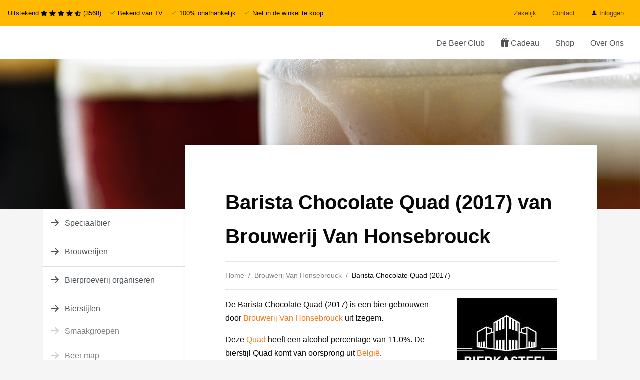

--- FILE ---
content_type: text/html;charset=utf-8
request_url: https://www.beerinabox.nl/speciaalbier/brouwerij-van-honsebrouck-barista-chocolate-quad-2017
body_size: 14378
content:
<!DOCTYPE html> 
<html lang="nl" class="no-js">
<head>
   
  <meta http-equiv="content-type" content="text/html;charset=UTF-8" />
  <meta name="viewport" content="width=device-width, user-scalable=no, initial-scale=1" />
  <title>Barista Chocolate Quad (2017) van Brouwerij Van Honsebrouck</title>
  <meta name="description" content="Alles over het speciaal bier Barista Chocolate Quad (2017) van Brouwerij Van Honsebrouck bij Beer in a Box" />
  <meta name="keywords" content="" />
  <meta name="MobileOptimized" content="320">
  <meta name="HandheldFriendly" content="true">
  <meta name="google-site-verification" content="2MuoBvrAVpW_77AJopngV_OwzW4D-L3EvoPCma8XRW4" />
  <meta name="facebook-domain-verification" content="wkw1msdvdnsvj50hsj61qgt20dqo7z" />
  <meta name="tradetracker-site-verification" content="02bedf5280ba0b2462dbe5b0058fbc6b615bb536" />
	 

  <!-- Google Tag Manager -->
  <script> 
		(function(w, d, s, l, i) {
			w[l] = w[l] || [];
			w[l].push({
				'gtm.start': new Date().getTime(),
				event: 'gtm.js'
			});
			var f = d.getElementsByTagName(s)[0],
				j = d.createElement(s),
				dl = l != 'dataLayer' ? '&l=' + l : '';
			j.async = true;
			j.src =
				'https://www.googletagmanager.com/gtm.js?id=' + i + dl;
			f.parentNode.insertBefore(j, f);
		})(window, document, 'script', 'dataLayer', 'GTM-P77MXB');
</script>
	<!-- End Google Tag Manager -->


      <link rel="preload" href="//s3.eu-central-1.wasabisys.com/eu-central-1-bcbd5f64e6fe46b39a57b8a4ec687397/assets/files/favicon.ico?_=ea17582a9203fe3470ad0379037317f8" as="image">
      <link rel="shortcut icon" href="//s3.eu-central-1.wasabisys.com/eu-central-1-bcbd5f64e6fe46b39a57b8a4ec687397/assets/files/favicon.ico?_=ea17582a9203fe3470ad0379037317f8">
      <link rel="icon" type="image/x-icon" href="//s3.eu-central-1.wasabisys.com/eu-central-1-bcbd5f64e6fe46b39a57b8a4ec687397/assets/files/favicon.ico?_=ea17582a9203fe3470ad0379037317f8">
      <link rel="apple-touch-icon" sizes="57x57" href="//s3.eu-central-1.wasabisys.com/eu-central-1-bcbd5f64e6fe46b39a57b8a4ec687397/assets/files/biab-apple-icon-57x57.png?_=6ac6cbc20a52a199cf60d44eb8cee171">
      <link rel="apple-touch-icon" sizes="60x60" href="//s3.eu-central-1.wasabisys.com/eu-central-1-bcbd5f64e6fe46b39a57b8a4ec687397/assets/files/biab-apple-icon-60x60.png?_=732a1828ae9036ba0d285eb40643f090">
      <link rel="apple-touch-icon" sizes="72x72" href="//s3.eu-central-1.wasabisys.com/eu-central-1-bcbd5f64e6fe46b39a57b8a4ec687397/assets/files/biab-apple-icon-72x72.png?_=5f178f53a373352f389ccfb1ef208f20">
      <link rel="apple-touch-icon" sizes="76x76" href="//s3.eu-central-1.wasabisys.com/eu-central-1-bcbd5f64e6fe46b39a57b8a4ec687397/assets/files/biab-apple-icon-76x76.png?_=b5bc7553cff6f816b5d9c8bca27c2eae">
      <link rel="apple-touch-icon" sizes="114x114" href="//s3.eu-central-1.wasabisys.com/eu-central-1-bcbd5f64e6fe46b39a57b8a4ec687397/assets/files/biab-apple-icon-114x114.png?_=b8a38fe247c2ba7abd404182a1d87ab6">
      <link rel="apple-touch-icon" sizes="120x120" href="//s3.eu-central-1.wasabisys.com/eu-central-1-bcbd5f64e6fe46b39a57b8a4ec687397/assets/files/biab-apple-icon-120x120.png?_=52c86f29743b85a91f43626c6851ca6e">
      <link rel="apple-touch-icon" sizes="144x144" href="//s3.eu-central-1.wasabisys.com/eu-central-1-bcbd5f64e6fe46b39a57b8a4ec687397/assets/files/biab-apple-icon-144x144.png?_=1cbe39ecdb71cee9c9fa1088611e1883">
      <link rel="apple-touch-icon" sizes="152x152" href="//s3.eu-central-1.wasabisys.com/eu-central-1-bcbd5f64e6fe46b39a57b8a4ec687397/assets/files/biab-apple-icon-152x152.png?_=e43deadb584c8b4f4ecf4b4f825feee9">
      <link rel="apple-touch-icon" sizes="180x180" href="//s3.eu-central-1.wasabisys.com/eu-central-1-bcbd5f64e6fe46b39a57b8a4ec687397/assets/files/biab-apple-icon-180x180.png?_=2586f7bec40f45fc8b5c895969d1a55b">
      <link rel="icon" type="image/png" sizes="192x192"  href="//s3.eu-central-1.wasabisys.com/eu-central-1-bcbd5f64e6fe46b39a57b8a4ec687397/assets/files/android-icon-192x192.png?_=4de47664ce326c360cab0646769d0c41">
      <link rel="icon" type="image/png" sizes="32x32" href="//s3.eu-central-1.wasabisys.com/eu-central-1-bcbd5f64e6fe46b39a57b8a4ec687397/assets/files/biab-favicon-32x32.png?_=055ebfd15855b3e794975f5c1a50d3d2">
      <link rel="icon" type="image/png" sizes="96x96" href="//s3.eu-central-1.wasabisys.com/eu-central-1-bcbd5f64e6fe46b39a57b8a4ec687397/assets/files/biab-favicon-96x96.png?_=17ed02e7a3ef865f264f90164c4361c8">
      <link rel="icon" type="image/png" sizes="16x16" href="//s3.eu-central-1.wasabisys.com/eu-central-1-bcbd5f64e6fe46b39a57b8a4ec687397/assets/files/biab-favicon-16x16.png?_=621fa70092d78d272f5d7e82701c3151">
      <link rel="mask-icon" href="//s3.eu-central-1.wasabisys.com/eu-central-1-bcbd5f64e6fe46b39a57b8a4ec687397/assets/files/safari-pinned-tab.svg?_=89aecf00908bee72276662ddec6b4e6c" color="#5bbad5">
      <link rel="manifest" href="//s3.eu-central-1.wasabisys.com/eu-central-1-bcbd5f64e6fe46b39a57b8a4ec687397/assets/files/manifest-2.json?_=ce420d74a1d078f4119d19392622c925">
      <meta name="msapplication-TileColor" content="#ffffff">
      <meta name="msapplication-TileImage" content="//s3.eu-central-1.wasabisys.com/eu-central-1-bcbd5f64e6fe46b39a57b8a4ec687397/assets/files/biab-ms-icon-144x144.png?_=1cbe39ecdb71cee9c9fa1088611e1883">
      <meta name="theme-color" content="#ffffff">

    
  
  <!--
  <link rel="icon" type="image/png" href="https://assets.beerinabox.nl/bcbd5f64e6fe46b39a57b8a4ec687397_assets/files/favicon.ico">
  <link rel="shortcut icon" type=image/png href="https://assets.beerinabox.nl/bcbd5f64e6fe46b39a57b8a4ec687397_assets/files/favicon.ico">
-->
  
  <link href='https://fonts.googleapis.com/css?family=Oswald' rel='stylesheet'>
                
  
<link rel="preconnect" href="https://fonts.googleapis.com">
<link rel="preconnect" href="https://fonts.gstatic.com" crossorigin>
<link href="https://fonts.googleapis.com/css2?family=Raleway:wght@200&display=swap" rel="stylesheet">
  
  <link rel="preload" href="https://use.typekit.net/aru5yfe.css" as="style" onload="this.onload=null;this.rel='stylesheet'">
<noscript><link rel="stylesheet" href="https://use.typekit.net/aru5yfe.css"></noscript>
  
  <link rel="preload" href="https://cdn.jsdelivr.net/npm/bootstrap-icons@1.4.0/font/bootstrap-icons.css" as="style" onload="this.onload=null;this.rel='stylesheet'">
<noscript><link rel="stylesheet" href="https://cdn.jsdelivr.net/npm/bootstrap-icons@1.4.0/font/bootstrap-icons.css"></noscript>

  
  
   <!-- biab-bettyblocks.css -->
  <link rel="stylesheet" href="//s3.eu-central-1.wasabisys.com/eu-central-1-bcbd5f64e6fe46b39a57b8a4ec687397/assets/01bb44fbf69d48a88c323c9434b9a314.css?_=b9d84018c0ec9a6a19054084fb3a57b5" />
  
  <!-- beerstyle.css -->
  <!-- <link rel="stylesheet" href="//s3.eu-central-1.wasabisys.com/eu-central-1-bcbd5f64e6fe46b39a57b8a4ec687397/assets/e306a5ba3c3c404eb802eebef60eeb83.css?_=efe5f51205b4e578ed3e71e085e3240e" /> -->
    <link rel="preload" href="https://assets.beerinabox.nl/bcbd5f64e6fe46b39a57b8a4ec687397_assets/e306a5ba3c3c404eb802eebef60eeb83.css" as="style" onload="this.onload=null;this.rel='stylesheet'">
<noscript><link rel="stylesheet" href="https://assets.beerinabox.nl/bcbd5f64e6fe46b39a57b8a4ec687397_assets/e306a5ba3c3c404eb802eebef60eeb83.css"></noscript>
  
  <!-- spinner.css -->
  <!-- <link rel="stylesheet" href="//s3.eu-central-1.wasabisys.com/eu-central-1-bcbd5f64e6fe46b39a57b8a4ec687397/assets/890795956a694759afcf04f3fe576140.css?_=49978da4c94d7bf2e896dc595a21161d" /> -->
   <link rel="preload" href="https://assets.beerinabox.nl/bcbd5f64e6fe46b39a57b8a4ec687397_assets/890795956a694759afcf04f3fe576140.css" as="style" onload="this.onload=null;this.rel='stylesheet'">
<noscript><link rel="stylesheet" href="https://assets.beerinabox.nl/bcbd5f64e6fe46b39a57b8a4ec687397_assets/890795956a694759afcf04f3fe576140.css"></noscript>
  
  <!-- new fonts 
  <link rel="preload" href="//s3.eu-central-1.wasabisys.com/eu-central-1-bcbd5f64e6fe46b39a57b8a4ec687397/assets/d6ababa4155347b09bb01be81dc19005.css?_=a86fb0381ff89a81686c1b763639283a" as="style" onload="this.onload=null;this.rel='stylesheet'">
<noscript><link rel="stylesheet" href="//s3.eu-central-1.wasabisys.com/eu-central-1-bcbd5f64e6fe46b39a57b8a4ec687397/assets/d6ababa4155347b09bb01be81dc19005.css?_=a86fb0381ff89a81686c1b763639283a"></noscript>
-->
  
  
  <!-- fa/packs/light.min.js -->
  	<script defer src="https://assets.beerinabox.nl/bcbd5f64e6fe46b39a57b8a4ec687397_assets/e2fc699784954d59bd16f0fc75e439d7.js"></script>
  <!-- fa/packs/regular.min.js -->
	<script defer src="https://assets.beerinabox.nl/bcbd5f64e6fe46b39a57b8a4ec687397_assets/34dae470ce8947019a2f58b9a54bf007.js"></script>
  <!-- fa/packs/solid.min.js -->
	<script defer src="https://assets.beerinabox.nl/bcbd5f64e6fe46b39a57b8a4ec687397_assets/20c4f088615b42e58662d73cff79ddc4.js"></script>
  <!-- fa/fontawesome.min.js -->
	<script defer src="https://assets.beerinabox.nl/bcbd5f64e6fe46b39a57b8a4ec687397_assets/7e9cbc962ad54a1fa964bfea16f8c34e.js"></script>
  
  <script defer src="//s3.eu-central-1.wasabisys.com/eu-central-1-bcbd5f64e6fe46b39a57b8a4ec687397/assets/6e0b9cb3d7c148ba9b8d4eeaecc34767.js?_=9a117257edc6a70c22d711b7bddc3041"></script>
  <link rel="stylesheet" href="//s3.eu-central-1.wasabisys.com/eu-central-1-bcbd5f64e6fe46b39a57b8a4ec687397/assets/d0231f17bc7d45438a562a5e0dadd6d6.css?_=6cfbb38e7a5510c2c708a61a73c6f5f2" />
  
  
  
  <!-- animate js -->
   <link rel="stylesheet" href="https://cdnjs.cloudflare.com/ajax/libs/animate.css/4.1.1/animate.min.css"
  />
  

  
  
  <!-- swipper css -->
  <!--<link rel="stylesheet" href="https://unpkg.com/swiper@6.4.11/swiper-bundle.min.css" />-->
  
  <!-- swipper js -->
  <!--<script src="https://cdnjs.cloudflare.com/ajax/libs/Swiper/6.4.11/swiper-bundle.min.js"></script>-->
  
<link rel="stylesheet" href="https://cdn.jsdelivr.net/npm/keen-slider@latest/keen-slider.min.css" />

  
  <!-- biab-2.min.js -->
   <script src="https://assets.beerinabox.nl/bcbd5f64e6fe46b39a57b8a4ec687397_assets/f6a8cf59938a4d459cad5890e9132b95.js"></script>
  <!-- subscription.js -->
  <script type="text/javascript" src="https://assets.beerinabox.nl/bcbd5f64e6fe46b39a57b8a4ec687397_assets/2238184a5e7148f0806ef3e033e9a4be.js"></script> 
<script type="application/ld+json">
  [

        {
      "@context": "http://schema.org/",
      "@type": "Organization",
      "url": "https://www.beerinabox.nl/",
      "name": "Beer in a Box",
      "legalName": "Beer in a Box BV",
      "description": "De leukste en grootste bier discovery club van Nederland",
      "logo": "https://cdn.shopify.com/s/files/1/0987/2080/files/small_logo_retina_200x@2x.png",
      "image": "https://assets.beerinabox.nl/bcbd5f64e6fe46b39a57b8a4ec687397_assets/files/uitpakfeestje-kopen.jpg",
      "contactPoint": {
        "@type": "ContactPoint",
        "contactType": "Customer service",
        "telephone": "072-0026206"
      },
      "address": {
        "@type": "PostalAddress",
        "streetAddress": "Kitmanstraat 12 ",
        "addressLocality": "Nederland",
        "postalCode": "1812PM Alkmaar ",
        "addressCountry": "NL"
      }
      ,
      "aggregateRating": {
          "@type": "AggregateRating",
          "bestRating": "5", 
          "worstRating": "1",
          "ratingValue": "4,7",
          "reviewCount": "2053",
          "url":"https://nl.trustpilot.com/review/www.beerinabox.nl"
      }
         
    },
    { 
      "@context": "http://schema.org", 
      "@type": "WebSite", 
      "url": "https://www.beerinabox.nl/", 
      "name": "Beer in a Box",
      "description": "Bij Beer in a Box bestel je de beste, nieuwste en lekkerste bieren van dit moment. Als een los bierpakket of bier abonnement voor jezelf of iemand anders.",
      "author": [
        {
          "@type": "Organization",
          "url": "https://www.beerinabox.nl/",
          "name": "Beer in a Box B.V.",
          "address": {
            "@type": "PostalAddress",
            "streetAddress": "Kitmanstraat 12",
            "addressLocality": "Alkmaar",
            "addressRegion": "NH",
            "postalCode": "1812 PM",
            "addressCountry": "NL"
          }
        }
      ]
    }
  ]
</script> 
</head>
<body class="">
  
    

<nav class="navbar navbar-stacked navbar-light d-md-none sticky-top">
    <button class="navbar-toggler nav-link mr-auto" type="button" data-toggle="collapse" data-target="#mobile-nav-sample-2" aria-controls="mobile-nav-sample-2" aria-expanded="false" aria-label="Toggle navigation">
        <span class="navbar-toggler-icon"></span> Menu
    </button>
    <a class="navbar-brand" href="/">Beer in a Box</a>
    <!--<div class="ml-auto">
        <a href="/bier/online-bestellen" class="btn btn-sm btn-primary">Bestellen</a>
    </div>-->

  
    <div class="collapse navbar-collapse" id="mobile-nav-sample-2">
            
       <ul class="navbar-nav">
            <li class="nav-item">
                <ul class="navbar-nav">
                   <li class="nav-item">
                        <a href="/" class="nav-link">Home</a>
                    </li>
                      <!--<li class="nav-item">
                        <a class="nav-link" href="/bier-adventskalender">
                          Bier Adventskalender 2025
                        </a>
                    </li>-->
                  <li class="nav-item">
                        <a href="/bier/bestellen/starten" class="nav-link">De Beer Club</a>
                    </li>
                   <li class="nav-item">
                        <a href="/bier/bestellen/start?cadeau=iemandanders" class="nav-link">
                           Cadeau</a>
                    </li>
                   <li class="nav-item">
                        <a href="https://shop.beerinabox.nl" class="nav-link">Shop</a>
                    </li>
                   <li class="nav-item">
                        <a href="/over-de-beer" class="nav-link">Over ons</a>
                    </li>
                  <li class="nav-item">
                        <a href="/relatiegeschenk" class="nav-link">Zakelijk / relatiegeschenken</a>
                    </li>
                   
                </ul>
            </li>
         <!--
         <li class="nav-item">
                <span class="nav-header">Cadeau</span>
                <ul class="navbar-nav">
                   
                  <li class="nav-item">
                        <a href="/bierpakket-cadeau" class="nav-link">Cadeau opties</a>
                    </li>
                   
                </ul>
            </li>
          <li class="nav-item">
                <span class="nav-header">Shop</span>
                <ul class="navbar-nav">
                   
                  <li class="nav-item">
                        <a href="https://shop.beerinabox.nl" class="nav-link">Losse producten</a>
                    </li>
                   
                </ul>
            </li>
          <li class="nav-item">
                <span class="nav-header">Overig</span>
                <ul class="navbar-nav">
                                 <!--<li class="nav-item">
                              <a href="/bier-adventskalender" class="nav-link">Adventskalender 2022</a>
                  </li>-->
         <!--
                  <li class="nav-item">
            <a href="/bier-aanbiedingen" class="nav-link">Bier aanbiedingen</a>
        </li>
                <li class="nav-item">
            <a href="/relatiegeschenk" class="nav-link">Zakelijk</a>
        </li>
        <li class="nav-item">
            <a href="/contact" class="nav-link">Contact</a>
        </li>
      <li class="nav-item">
        <a href="/bier/nieuw" class="nav-link">Brouwers</a>
      </li>
                   
                </ul>
            </li>   
-->
     
           
            <li class="nav-item">
              
                <form method="POST" action="/login">
                    <span class="nav-header mb-2">Inloggen</span>
                    <div class="form-group">
                        <label for="email" class="sr-only">Email</label>
                        <input type="text" name="email" class="form-control form-control-sm" id="email" placeholder="email">
                    </div>
                    <div class="form-group">
                        <label for="password" class="sr-only">Wachtwoord</label>
                        <input type="password" name="password" class="form-control form-control-sm" id="password" placeholder="Wachtwoord">
                        <small class="form-text text-right"><a href="/lost-password" class="text-muted" tabindex="-1">Wachtwoord vergeten?</a></small>
                    </div>
                    <div class="form-group">
                        <button type="submit" class="btn btn-sm btn-block btn-dark">Inloggen</button>
                        <small class="form-text text-right"><a href="/register" class="text-muted" tabindex="-1">Account aanmaken</a></small>

                    </div>
                </form>
              
            </li>
        </ul>
  </div>
</nav>

<!-- desktop menu -->
 <nav class="navbar navbar-expand navbar-light" style="background-color: #ffb900;">
	<div class="">
      <ul class="navbar-nav small d-flex">
      <li class="nav-item d-none d-md-block">Uitstekend 
        <i class="bi bi-star-fill"></i>
            <i class="bi bi-star-fill"></i>
            <i class="bi bi-star-fill"></i>
            <i class="bi bi-star-fill"></i>
            <i class="bi bi-star-half"></i> (3568)
		</li>
      <li class="nav-item pl-3"><i class="bi bi-check2" style="color: green;"></i> Bekend van TV</li>
       <li class="nav-item pl-3"><i class="bi bi-check2" style="color: green;"></i> 100% onafhankelijk</li>
       <li class="nav-item pl-3 d-none d-lg-block"><i class="bi bi-check2" style="color: green;"></i> Niet in de winkel te koop</li>       
   </ul>
   </div>
    <ul class="navbar-nav d-flex ml-auto">
        <li class="nav-item small d-none d-md-block">
            <a href="/relatiegeschenk" class="nav-link">Zakelijk</a>
        </li>
      <li class="nav-item small d-none d-md-block">
            <a href="/contact" class="nav-link">Contact</a>
        </li>
      
       <li class="nav-item small d-none d-md-block">
            <a href="/login" class="nav-link"><i class="bi bi-person-fill" style="color: #000;"></i> Inloggen</a>
        </li>
      
      

     
    </ul>
  </nav>

<nav class="navbar navbar-light navbar-expand-md d-none d-md-flex sticky-top">
  <a class="navbar-brand" href="/">Beer in a Box</a>
    <button class="navbar-toggler" type="button" data-toggle="collapse" data-target="#navbarSupportedContent" aria-controls="navbarSupportedContent" aria-expanded="false" aria-label="Toggle navigation">
        <span class="navbar-toggler-icon"></span>
    </button>
    <div class="collapse navbar-collapse" id="navbarSupportedContent">
        <ul class="navbar-nav ml-auto">
        <!--  <li class="nav-item">
              <a class="nav-link" href="/bier-adventskalender">
                Bier Adventskalender 2025
              </a>
          </li>-->
          <li class="nav-item">
            <a class="nav-link" href="/bier/bestellen/starten">De Beer Club</a>
          </li>
      
             <li class="nav-item">
            <a class="nav-link" href="/bier/bestellen/start?cadeau=iemandanders">
              <i class="bi bi-gift-fill"></i>
              Cadeau</a>
          </li> 
          
           <li class="nav-item">
              <a href="https://shop.beerinabox.nl" class="nav-link">Shop</a>
          </li>
          
          <li class="nav-item ml-auto">
            <a class="nav-link" href="/over-de-beer">Over Ons</a>
          </li> 
          
        </ul>
        
    </div>
</nav>


 

<section class="hero sample-hero-01">
    <div class="hero-background-wrapper hero-background-wrapper-small"></div>
    <div class="container"></div><!-- for negative margin bottom -->
    <style>
        .sample-hero-01 .hero-background-wrapper {
             background-image: url('//s3.eu-central-1.wasabisys.com/eu-central-1-bcbd5f64e6fe46b39a57b8a4ec687397/assets/files/bier-background.jpg?_=abdeb4ab7afb8c233ae90ca8b9808ba5');
        }
     
    </style>
</section> 

<section class="container-lg">
    <div class="row">
        <div class="d-none d-md-flex col-md-4 col-lg-3 justify-content-between pr-0">
            

        <aside class="content-sidebar pl-0 pr-0 pb-0 w-100">
          <nav role="navigation" style="position:sticky; top:32px; border-top-left-radius:8px; border-bottom-left-radius:8px; margin-right:-15px;" class="bg-white my-5">
                    <div class="list-group">
                       <a class="list-group-item list-group-item-action pl-2" href="/speciaalbier"> 
                            <svg width="32px" height="32px" viewBox="0 0 16 16" class="bi bi-arrow-right-short" fill="currentColor" xmlns="http://www.w3.org/2000/svg">
                                <path fill-rule="evenodd" d="M4 8a.5.5 0 0 1 .5-.5h5.793L8.146 5.354a.5.5 0 1 1 .708-.708l3 3a.5.5 0 0 1 0 .708l-3 3a.5.5 0 0 1-.708-.708L10.293 8.5H4.5A.5.5 0 0 1 4 8z"/>
                            </svg>
                            Speciaalbier
                        </a>
                      
                      <a class="list-group-item list-group-item-action pl-2" href="/brouwerij"> 
                            <svg width="32px" height="32px" viewBox="0 0 16 16" class="bi bi-arrow-right-short" fill="currentColor" xmlns="http://www.w3.org/2000/svg">
                                <path fill-rule="evenodd" d="M4 8a.5.5 0 0 1 .5-.5h5.793L8.146 5.354a.5.5 0 1 1 .708-.708l3 3a.5.5 0 0 1 0 .708l-3 3a.5.5 0 0 1-.708-.708L10.293 8.5H4.5A.5.5 0 0 1 4 8z"/>
                            </svg>
                            Brouwerijen
                        </a>
                       <a class="list-group-item list-group-item-action pl-2" style="border-bottom-right-radius:0;" href="/bierproeverij">
                            <svg width="32px" height="32px" viewBox="0 0 16 16" class="bi bi-arrow-right-short" fill="currentColor" xmlns="http://www.w3.org/2000/svg">
                                <path fill-rule="evenodd" d="M4 8a.5.5 0 0 1 .5-.5h5.793L8.146 5.354a.5.5 0 1 1 .708-.708l3 3a.5.5 0 0 1 0 .708l-3 3a.5.5 0 0 1-.708-.708L10.293 8.5H4.5A.5.5 0 0 1 4 8z"/>
                            </svg>
                            Bierproeverij organiseren
                        </a>
                           <a class="list-group-item list-group-item-action pl-2" style="border-bottom-right-radius:0;" href="/bierstijlen">
                            <svg width="32px" height="32px" viewBox="0 0 16 16" class="bi bi-arrow-right-short" fill="currentColor" xmlns="http://www.w3.org/2000/svg">
                                <path fill-rule="evenodd" d="M4 8a.5.5 0 0 1 .5-.5h5.793L8.146 5.354a.5.5 0 1 1 .708-.708l3 3a.5.5 0 0 1 0 .708l-3 3a.5.5 0 0 1-.708-.708L10.293 8.5H4.5A.5.5 0 0 1 4 8z"/>
                            </svg>
                            Bierstijlen
                        </a>
                     
                      
                      <div class="list-group">
                          <a class="list-group-item list-group-item-action pl-2" href="/smaken">
                              <svg width="32px" height="32px" viewBox="0 0 16 16" class="bi bi-arrow-right-short" fill="currentColor" xmlns="http://www.w3.org/2000/svg">
                                  <path fill-rule="evenodd" d="M4 8a.5.5 0 0 1 .5-.5h5.793L8.146 5.354a.5.5 0 1 1 .708-.708l3 3a.5.5 0 0 1 0 .708l-3 3a.5.5 0 0 1-.708-.708L10.293 8.5H4.5A.5.5 0 0 1 4 8z"/>
                              </svg>
                              Smaakgroepen
                          </a>
                          <a class="list-group-item list-group-item-action pl-2" style="border-bottom-right-radius:0;" href="/bierstijlen/beer-map">
                              <svg width="32px" height="32px" viewBox="0 0 16 16" class="bi bi-arrow-right-short" fill="currentColor" xmlns="http://www.w3.org/2000/svg">
                                  <path fill-rule="evenodd" d="M4 8a.5.5 0 0 1 .5-.5h5.793L8.146 5.354a.5.5 0 1 1 .708-.708l3 3a.5.5 0 0 1 0 .708l-3 3a.5.5 0 0 1-.708-.708L10.293 8.5H4.5A.5.5 0 0 1 4 8z"/>
                              </svg>
                              Beer map
                          </a>
                      </div>
                      
                       <a class="list-group-item list-group-item-action pl-2" style="border-bottom-right-radius:0;" href="/bier-glazen">
                            <svg width="32px" height="32px" viewBox="0 0 16 16" class="bi bi-arrow-right-short" fill="currentColor" xmlns="http://www.w3.org/2000/svg">
                                <path fill-rule="evenodd" d="M4 8a.5.5 0 0 1 .5-.5h5.793L8.146 5.354a.5.5 0 1 1 .708-.708l3 3a.5.5 0 0 1 0 .708l-3 3a.5.5 0 0 1-.708-.708L10.293 8.5H4.5A.5.5 0 0 1 4 8z"/>
                            </svg>
                            Bier glazen
                        </a>
                        <a class="list-group-item list-group-item-action pl-2 active"  href="/bier">
                            <svg width="32px" height="32px" viewBox="0 0 16 16" class="bi bi-arrow-right-short" fill="currentColor" xmlns="http://www.w3.org/2000/svg">
                                <path fill-rule="evenodd" d="M4 8a.5.5 0 0 1 .5-.5h5.793L8.146 5.354a.5.5 0 1 1 .708-.708l3 3a.5.5 0 0 1 0 .708l-3 3a.5.5 0 0 1-.708-.708L10.293 8.5H4.5A.5.5 0 0 1 4 8z"/>
                            </svg>
                            Bieren
                        </a>
          </div>
                </nav>
                        </aside>
 
          
      </div>
      
      <div class="col-md-8 col-lg-9 main">
        
        
               <nav class="navbar navbar-stacked navbar-light d-md-none">
              <button class="navbar-toggler nav-link mr-auto" type="button" data-toggle="collapse" data-target="#mobile-nav-sample-1" aria-controls="mobile-nav-sample-" aria-expanded="false" aria-label="Toggle navigation">
              <span class="navbar-toggler-icon"></span> Navigatie
              </button>
              <div class="collapse navbar-collapse" id="mobile-nav-sample-1">
              
              <div class="list-group">
                <a class="list-group-item list-group-item-action pl-2" href="/speciaalbier"> 
                            <svg width="32px" height="32px" viewBox="0 0 16 16" class="bi bi-arrow-right-short" fill="currentColor" xmlns="http://www.w3.org/2000/svg">
                                <path fill-rule="evenodd" d="M4 8a.5.5 0 0 1 .5-.5h5.793L8.146 5.354a.5.5 0 1 1 .708-.708l3 3a.5.5 0 0 1 0 .708l-3 3a.5.5 0 0 1-.708-.708L10.293 8.5H4.5A.5.5 0 0 1 4 8z"/>
                            </svg>
                            Speciaalbier
                        </a>
                
                   <a class="list-group-item list-group-item-action pl-2" href="/brouwerij"> 
                            <svg width="32px" height="32px" viewBox="0 0 16 16" class="bi bi-arrow-right-short" fill="currentColor" xmlns="http://www.w3.org/2000/svg">
                                <path fill-rule="evenodd" d="M4 8a.5.5 0 0 1 .5-.5h5.793L8.146 5.354a.5.5 0 1 1 .708-.708l3 3a.5.5 0 0 1 0 .708l-3 3a.5.5 0 0 1-.708-.708L10.293 8.5H4.5A.5.5 0 0 1 4 8z"/>
                            </svg>
                            Brouwerijen
                        </a>
                        <a class="list-group-item list-group-item-action pl-2" style="border-bottom-right-radius:0;" href="/bierproeverij">
                            <svg width="32px" height="32px" viewBox="0 0 16 16" class="bi bi-arrow-right-short" fill="currentColor" xmlns="http://www.w3.org/2000/svg">
                                <path fill-rule="evenodd" d="M4 8a.5.5 0 0 1 .5-.5h5.793L8.146 5.354a.5.5 0 1 1 .708-.708l3 3a.5.5 0 0 1 0 .708l-3 3a.5.5 0 0 1-.708-.708L10.293 8.5H4.5A.5.5 0 0 1 4 8z"/>
                            </svg>
                            Bierproeverij organiseren
                        </a>
                           <a class="list-group-item list-group-item-action pl-2" style="border-bottom-right-radius:0;" href="/bierstijlen">
                            <svg width="32px" height="32px" viewBox="0 0 16 16" class="bi bi-arrow-right-short" fill="currentColor" xmlns="http://www.w3.org/2000/svg">
                                <path fill-rule="evenodd" d="M4 8a.5.5 0 0 1 .5-.5h5.793L8.146 5.354a.5.5 0 1 1 .708-.708l3 3a.5.5 0 0 1 0 .708l-3 3a.5.5 0 0 1-.708-.708L10.293 8.5H4.5A.5.5 0 0 1 4 8z"/>
                            </svg>
                            Bierstijlen
                        </a>
                     
                      <div class="list-group">
                          <a class="list-group-item list-group-item-action pl-2" href="/smaken">
                              <svg width="32px" height="32px" viewBox="0 0 16 16" class="bi bi-arrow-right-short" fill="currentColor" xmlns="http://www.w3.org/2000/svg">
                                  <path fill-rule="evenodd" d="M4 8a.5.5 0 0 1 .5-.5h5.793L8.146 5.354a.5.5 0 1 1 .708-.708l3 3a.5.5 0 0 1 0 .708l-3 3a.5.5 0 0 1-.708-.708L10.293 8.5H4.5A.5.5 0 0 1 4 8z"/>
                              </svg>
                              Smaakgroepen
                          </a>
                          <a class="list-group-item list-group-item-action pl-2" style="border-bottom-right-radius:0;" href="/bierstijlen/beer-map">
                              <svg width="32px" height="32px" viewBox="0 0 16 16" class="bi bi-arrow-right-short" fill="currentColor" xmlns="http://www.w3.org/2000/svg">
                                  <path fill-rule="evenodd" d="M4 8a.5.5 0 0 1 .5-.5h5.793L8.146 5.354a.5.5 0 1 1 .708-.708l3 3a.5.5 0 0 1 0 .708l-3 3a.5.5 0 0 1-.708-.708L10.293 8.5H4.5A.5.5 0 0 1 4 8z"/>
                              </svg>
                              Beer map
                          </a>
                      </div>
                      
                       <a class="list-group-item list-group-item-action pl-2" style="border-bottom-right-radius:0;" href="/bier-glazen">
                            <svg width="32px" height="32px" viewBox="0 0 16 16" class="bi bi-arrow-right-short" fill="currentColor" xmlns="http://www.w3.org/2000/svg">
                                <path fill-rule="evenodd" d="M4 8a.5.5 0 0 1 .5-.5h5.793L8.146 5.354a.5.5 0 1 1 .708-.708l3 3a.5.5 0 0 1 0 .708l-3 3a.5.5 0 0 1-.708-.708L10.293 8.5H4.5A.5.5 0 0 1 4 8z"/>
                            </svg>
                            Bier glazen
                        </a>
                        <a class="list-group-item list-group-item-action pl-2 active"  href="/bier">
                            <svg width="32px" height="32px" viewBox="0 0 16 16" class="bi bi-arrow-right-short" fill="currentColor" xmlns="http://www.w3.org/2000/svg">
                                <path fill-rule="evenodd" d="M4 8a.5.5 0 0 1 .5-.5h5.793L8.146 5.354a.5.5 0 1 1 .708-.708l3 3a.5.5 0 0 1 0 .708l-3 3a.5.5 0 0 1-.708-.708L10.293 8.5H4.5A.5.5 0 0 1 4 8z"/>
                            </svg>
                            Bieren
                        </a>
                    </div>
                 </div>
          </nav>
        
        <main class="content-page">
          
          
<style>
 .dont-break-out {
  overflow-wrap: break-word;
  word-wrap: break-word;
  -ms-word-break: break-all;
  word-break: break-all;
  word-break: break-word;
  -ms-hyphens: auto;
  -moz-hyphens: auto;
  -webkit-hyphens: auto;
  hyphens: auto;

}
  </style>
          
          <style>
  
  .badgee {
    margin: 0;
    padding: 0;
    color: white;
    padding: 10px 10px;
    font-size: 15px;
    text-align: center;
    line-height: normal;
    text-transform: uppercase;
    background: #ed1b24;
}
  
  .top-right {
    position: absolute;
    top: 0;
    right: 0;
    -ms-transform: translateX(30%) translateY(0%) rotate(45deg);
    -webkit-transform: translateX(30%) translateY(0%) rotate(45deg);
    transform: translateX(30%) translateY(0%) rotate(45deg);
    -ms-transform-origin: top left;
    -webkit-transform-origin: top left;
    transform-origin: top left;
}
  
  .badgee-overlay {
    position: absolute;
    left: 0%;
    top: 0px;
    width: 100%;
    height: 100%;
    overflow: hidden;
    pointer-events: none;
    z-index: 100;
    -webkit-transition: width 1s ease, height 1s ease;
    -moz-transition: width 1s ease, height 1s ease;
    -o-transition: width 1s ease, height 1s ease;
    transition: width 0.4s ease, height 0.4s ease
}
  
  .badgee.red {
    background: #ed1b24;
}
  .badgee::before, .badgee::after {
    content: '';
    position: absolute;
    top: 0;
    margin: 0 -1px;
    width: 100%;
    height: 100%;
    background: inherit;
    min-width: 55px
}

.badgee::before {
    right: 100%
}

.badgee::after {
    left: 100%
}
  
</style>
                <h1 class="dont-break-out">Barista Chocolate Quad (2017) van Brouwerij Van Honsebrouck</h1>
          
          <hr>
          <nav aria-label="breadcrumb">
                    <ol class="breadcrumb">
                        <li class="breadcrumb-item"><a href="/">Home</a></li>
                      <li class="breadcrumb-item"><a href="/brouwerij/596/brouwerij-van-honsebrouck-izegem">Brouwerij Van Honsebrouck</a></li>
                      <li class="breadcrumb-item">Barista Chocolate Quad (2017)</li>
                    </ol>
                </nav>
          <hr> 
         
          <div class="row">
            <div class="col-md-8">
              <p>De Barista Chocolate Quad (2017) is een bier gebrouwen door <a href="/brouwerij/596/brouwerij-van-honsebrouck-izegem">Brouwerij Van Honsebrouck</a> uit Izegem. 
              <p>Deze <a href="/bierstijlen/quad/648">Quad</a> heeft een alcohol percentage van 11.0%. De bierstijl Quad komt van oorsprong uit <a href="/bierstijlen/beer-map/belgie">België</a>.</p>
            </div>
            <div class="col-md-4">
              
                  <img src="https://assets.eu.bettyblocks.com/eu-central-1-bcbd5f64e6fe46b39a57b8a4ec687397/fba7d74295094c7a91cadb91411d4f6f/1295/honsebrouck.jpg">
              
            </div>
          </div>
       
       
          
          <div class="flavour-scale">
                  <span class="flavour-scale-item flavour-1 "></span>
                  <span class="flavour-scale-item flavour-2 "></span>
                  <span class="flavour-scale-item flavour-3 "></span>
                  <span class="flavour-scale-item flavour-4 "></span>
                  <span class="flavour-scale-item flavour-5 active"></span>
                  <span class="flavour-scale-item flavour-6 "></span>
                  <span class="flavour-scale-item flavour-7 "></span>
                  <span class="flavour-scale-item flavour-8 "></span>
                  <span class="flavour-scale-item flavour-9 "></span>
              </div>
          

				 <table class="table table-striped mt-5">
         <thead>
            <tr>
              <th colspan="2">Over de Barista Chocolate Quad (2017)</th></tr>
                   </thead>
              <tbody>
         <tr>
               <td>Brouwer</td>
               <td><a href="/brouwerij/596/brouwerij-van-honsebrouck-izegem">Brouwerij Van Honsebrouck</a></td>
                </tr>
                <tr>
               <td>Bierstijl</td>
               <td><a href="/bierstijlen/quad/648">Quad</a></td>
                </tr>
                <tr>
               <td>Alcohol</td> 
               <td>11.0%</td>
                </tr>
                
                <tr>
               <td>Herkomst</td>
               <td>Izegem</td>
                </tr>
                  
                   </tbody>
              </table>
          
           <div class="row text-center mt-5 mb-5">
								<div class="col-6">
              						<a href="" class="disabled btn btn-light">Uitverkocht</a>
                            	</div> 
                          <div class="col-6">   
                              <a href="/bier/bestellen/start" class="btn btn-secondary">Probeer de Beer Club</a> 
                            </div>
          </div> 
          <p>Bij Beer in a Box ontdek je de mooiste bieren van de beste brouwers, zoals deze Barista Chocolate Quad (2017) van <a href="/brouwerij/596/brouwerij-van-honsebrouck-izegem">Brouwerij Van Honsebrouck</a>.</p>
          
      
        
          <hr>
                                <div class="break-out bg-white p-5">


    

<style>
.bottlecap-badge {
  position: absolute;
  top: 10px;
  right: 10px;
  width: 150px;
  height: 150px;
  background: #f8d21f;
  color: #000;
  font-weight: 800;
  font-size: 0.85rem;
  border-radius: 50%;
  text-align: center;
  text-transform: uppercase;
  box-shadow: 0 4px 8px rgba(0, 0, 0, 0.3);
  transform: rotate(-10deg);
  z-index: 10;
  border: 6px dashed #fff;
  display: flex;
  align-items: center;
  justify-content: center;
  padding: 10px;
  text-shadow: 0 1px 0 rgba(255,255,255,0.4);
}
.image-wrapper {
  position: relative;
  display: inline-block;
}
</style>

	<div class="row m-0 p-0 text-center justify-content-center">
            

      	<div class="col-md-6 text-center">
        
        <div class="image-wrapper">
          <span class="bottlecap-badge">Probeer<br>vanaf €27,50</span>
          <img src="//s3.eu-central-1.wasabisys.com/eu-central-1-bcbd5f64e6fe46b39a57b8a4ec687397/assets/files/bier-club-box.jpg?_=eeed52a813f06989443ff177ce021562" class="img-fluid rounded">
        </div>
           
      </div>
      <div class="col-md-6 text-left">
      
        <div class="text-left">
        <h1>De #1 Bier Abonnement</h1> 

<div class="mt-5 text-left">   
        <p><strong>Uitstekend</strong> 
      <i class="bi bi-star-fill"></i>
      <i class="bi bi-star-fill"></i>
      <i class="bi bi-star-fill"></i>
      <i class="bi bi-star-fill"></i>
      <i class="bi bi-star-half"></i>
        (3568) <a href="/ervaringen">Lees beoordelingen</a></p> 
      </div> 

          <hr>
        <p>
        <svg xmlns="http://www.w3.org/2000/svg" width="30" height="30" fill="green" class="bi bi-check-lg" viewBox="0 0 16 16">
                <path d="M12.736 3.97a.733.733 0 0 1 1.047 0c.286.289.29.756.01 1.05L7.88 12.01a.733.733 0 0 1-1.065.02L3.217 8.384a.757.757 0 0 1 0-1.06.733.733 0 0 1 1.047 0l3.052 3.093 5.4-6.425z"/>
          </svg> Waanzinnig lekker speciaalbier thuisbezorgd</p>
  
        <p><svg xmlns="http://www.w3.org/2000/svg" width="30" height="30" fill="green" class="bi bi-check-lg" viewBox="0 0 16 16">
                <path d="M12.736 3.97a.733.733 0 0 1 1.047 0c.286.289.29.756.01 1.05L7.88 12.01a.733.733 0 0 1-1.065.02L3.217 8.384a.757.757 0 0 1 0-1.06.733.733 0 0 1 1.047 0l3.052 3.093 5.4-6.425z"/>
          </svg> Nooit twee keer hetzelfde bier</p>
        <p><svg xmlns="http://www.w3.org/2000/svg" width="30" height="30" fill="green" class="bi bi-check-lg" viewBox="0 0 16 16">
                <path d="M12.736 3.97a.733.733 0 0 1 1.047 0c.286.289.29.756.01 1.05L7.88 12.01a.733.733 0 0 1-1.065.02L3.217 8.384a.757.757 0 0 1 0-1.06.733.733 0 0 1 1.047 0l3.052 3.093 5.4-6.425z"/>
          </svg> Geen gezeik. Per direct te pauzeren of opzegbaar</p>
        </div>
          <div class="mt-5">
                  <p><a href="/bier/bestellen/start" class="btn btn-primary btn-lg px-4 me-md-2 mb-3 mr-3">Probeer de Beer</a> 
                    
                    <a href="/bierabonnement" class="">Lees meer over de Bier Club</a></p>
            
              </div>
      </div>
</div>



    

    </div>
  <hr>
          
           
              
          
           
         <div class="break-out alert-notification alert alert-light">
            <div class="col-md-12 p-5">
              <h4 class="display">Brouwerij Van Honsebrouck - Izegem</h4>
             
              <p>Bekijk de website van de brouwerij: <a href="http://www.vanhonsebrouck.be" rel="nofollow">http://www.vanhonsebrouck.be</a></p>
                
              <ul class="nav">
                         
                                        
							
                         <li class="nav-item bg-primary mr-1"><a rel="nofollow" href="https://www.facebook.com/vanhonsebrouck" class="nav-link"><span class="icon-social icon-facebook">Facebook</span></a></li>   
							
                         
                        <li class="nav-item bg-primary"><a rel="nofollow" href="https://www.instagram.com/kasteelbrouwerijvanhonsebrouck" class="nav-link"><span class="icon-social icon-instagram">Instagram</span></a></li>    
                        
                  </ul>
           </div>
        </div>
        
               
          
          
        <div class="break-out bg-light">
                    <div class="row p-5 align-items-center">
					    <div class="col-md-6">
                          <h3 class="display mb-0"><a href="/bierstijlen/quad/648/">Quad</a></h3>
						<p class="small muted">Donkergekleurd, hoog alcohol</p>

                          <p>Een bovengistend, zwaar, donker volmoutig biertype met een complexe, zwaar alcoholwarmende smaak. Het is een soort zware versie van een dubbel abdij/trappist type bier. <a href="/bierstijlen/quad/648/">Lees meer</a></p>
                          
                      </div>
                      <div class="col-md-6 p-0 m-0">
                        	<canvas id="radarChart"></canvas>
                        
                        
                
                      </div>
 			         </div>
                  <div class="row p-5 align-items-center">
                      <div class="col">
          			<div class="specs link-text">
                            <div class="spec spec-type">
                               <i class="bi bi-diagram-3-fill"></i><span class="spec-label sr-only"><a href="#">Type</a></span>
                                <span class="spec-value"><a href="/bierstijlen/categorie/abdijbier">Abdijbier</a></span>
                            </div>

                            <div class="spec spec-alcohol">
                                <i class="bi bi-speedometer"></i><span class="spec-label sr-only">Alcohol</span>
                                <span class="spec-value">11 <i class="bi bi-percent"></i></span>
                            </div>

                            <div class="spec spec-origin">
                                <i class="bi bi-palette-fill"></i><span class="spec-label sr-only">Kleur</span>
                                <span class="spec-value">52</span>
                            </div>

                            <div class="spec spec-origin">
                               <i class="bi bi-globe2"></i><span class="spec-label sr-only">Herkomst</span>
                                <span class="spec-value"><a href="/bierstijlen/beer-map/belgie">België</a></span>
                            </div>
                          </div></div>
                      
                      
                    </div><!-- /row -->
                </div>
            
              
		
          
          
          
          <h4 class="display mt-5">Andere bieren van Brouwerij Van Honsebrouck</h4>
				 <table class="table table-striped">
                  <thead>
                    <tr>
                        <th scope="col pl-4">Bier</th>
                        <th scope="col">Stijl</th>
                    </tr>
                  </thead>
              <tbody>
                  
            

                  <tr>
                    <td><a href="/speciaalbier/brouwerij-van-honsebrouck-kasteel-rouge"><p class="dont-break-out">Kasteel Rouge</p></a></td>
                     
                       <td><a href="/bierstijlen//fruitbier/273"><p class="dont-break-out">Fruitbier</p></a></td>
                    
                    
                </tr>

            

                  <tr>
                    <td><a href="/speciaalbier/brouwerij-van-honsebrouck-barista-chocolate-quad"><p class="dont-break-out">Barista Chocolate Quad</p></a></td>
                     
                       <td><a href="/bierstijlen//quadrupel/153"><p class="dont-break-out">Quadrupel</p></a></td>
                    
                    
                </tr>

            

                  <tr>
                    <td><a href="/speciaalbier/brouwerij-van-honsebrouck-filou"><p class="dont-break-out">Filou</p></a></td>
                     
                       <td><a href="/bierstijlen//tripel/87"><p class="dont-break-out">Tripel</p></a></td>
                    
                    
                </tr>

            

                  <tr>
                    <td><a href="/speciaalbier/brouwerij-van-honsebrouck-kasteel-tripel"><p class="dont-break-out">Kasteel Tripel</p></a></td>
                     
                       <td><a href="/bierstijlen//tripel/87"><p class="dont-break-out">Tripel</p></a></td>
                    
                    
                </tr>

            

                  <tr>
                    <td><a href="/speciaalbier/brouwerij-van-honsebrouck-kasteel-donker"><p class="dont-break-out">Kasteel Donker</p></a></td>
                     
                       <td><a href="/bierstijlen//quadrupel/153"><p class="dont-break-out">Quadrupel</p></a></td>
                    
                    
                </tr>

            

                  <tr>
                    <td><a href="/speciaalbier/brouwerij-van-honsebrouck-kasteel-cuvee-du-chateau"><p class="dont-break-out">Kasteel Cuvée</p></a></td>
                     
                       <td><a href="/bierstijlen//quadrupel/153"><p class="dont-break-out">Quadrupel</p></a></td>
                    
                    
                </tr>

            

                  <tr>
                    <td><a href="/speciaalbier/brouwerij-van-honsebrouck-castle-brewery-brigand"><p class="dont-break-out">Brigand</p></a></td>
                     
                       <td><a href="/bierstijlen//lichtgekleurd-belgisch-bier/255"><p class="dont-break-out">Lichtgekleurd Belgisch Bier</p></a></td>
                    
                    
                </tr>

            

                  <tr>
                    <td><a href="/speciaalbier/brouwerij-van-honsebrouck-kasteel-blond"><p class="dont-break-out">Kasteel Blond</p></a></td>
                     
                       <td><a href="/bierstijlen//belgisch-blond/141"><p class="dont-break-out">Belgisch Blond</p></a></td>
                    
                    
                </tr>

            

                  <tr>
                    <td><a href="/speciaalbier/brouwerij-van-honsebrouck-st-louis-gueuze-fond-tradition"><p class="dont-break-out">St-Louis Gueuze Fond Tradition</p></a></td>
                     
                       <td><a href="/bierstijlen//gueuze/24"><p class="dont-break-out">Gueuze</p></a></td>
                    
                    
                </tr>

            

                  <tr>
                    <td><a href="/speciaalbier/brouwerij-van-honsebrouck-bacchus-frambozenbier"><p class="dont-break-out">Bacchus Frambozenbier</p></a></td>
                     
                       <td><a href="/bierstijlen//vlaams-bruin/312"><p class="dont-break-out">Vlaams Bruin</p></a></td>
                    
                    
                </tr>

            

                  <tr>
                    <td><a href="/speciaalbier/brouwerij-van-honsebrouck-bacchus-kriekenbier"><p class="dont-break-out">Bacchus Kriekenbier</p></a></td>
                     
                       <td><a href="/bierstijlen//vlaams-bruin/312"><p class="dont-break-out">Vlaams Bruin</p></a></td>
                    
                    
                </tr>

            

                  <tr>
                    <td><a href="/speciaalbier/brouwerij-van-honsebrouck-bacchus"><p class="dont-break-out">Bacchus Vlaams Oud Bruin</p></a></td>
                     
                       <td><a href="/bierstijlen//vlaams-bruin/312"><p class="dont-break-out">Vlaams Bruin</p></a></td>
                    
                    
                </tr>

            

                  <tr>
                    <td><a href="/speciaalbier/kasteel-brouwerij-vanhonsebrouck-kasteel-rubus-framboise"><p class="dont-break-out">Kasteel Rubus Framboise</p></a></td>
                     
                       <td><a href="/bierstijlen//fruitbier/273"><p class="dont-break-out">Fruitbier</p></a></td>
                    
                    
                </tr>

            

                  <tr>
                    <td><a href="/speciaalbier/brouwerij-van-honsebrouck-kasteel-hoppy"><p class="dont-break-out">Kasteel Hoppy</p></a></td>
                     
                       <td><a href="/bierstijlen//belgische-ipa/186"><p class="dont-break-out">Belgische IPA</p></a></td>
                    
                    
                </tr>

            

                  <tr>
                    <td><a href="/speciaalbier/kasteel-brouwerij-vanhonsebrouck-kasteel-xtra"><p class="dont-break-out">Kasteel Xtra</p></a></td>
                     
                       <td><a href="/bierstijlen//belgisch-blond/141"><p class="dont-break-out">Belgisch Blond</p></a></td>
                    
                    
                </tr>

            

                  <tr>
                    <td><a href="/speciaalbier/brouwerij-van-honsebrouck-st-louis-premium-framboise"><p class="dont-break-out">St-Louis Premium Framboise</p></a></td>
                     
                       <td><a href="/bierstijlen//framboise/429"><p class="dont-break-out">Framboise</p></a></td>
                    
                    
                </tr>

            

                  <tr>
                    <td><a href="/speciaalbier/brouwerij-van-honsebrouck-slurfke"><p class="dont-break-out">Slurfke Bruin</p></a></td>
                     
                       <td><a href="/bierstijlen//dubbel/378"><p class="dont-break-out">Dubbel</p></a></td>
                    
                    
                </tr>

            

                  <tr>
                    <td><a href="/speciaalbier/brouwerij-van-honsebrouck-st-louis-kriek"><p class="dont-break-out">St-Louis Kriek Lambic</p></a></td>
                     
                       <td><a href="/bierstijlen//kriek/291"><p class="dont-break-out">Kriek</p></a></td>
                    
                    
                </tr>

            

                  <tr>
                    <td><a href="/speciaalbier/brouwerij-van-honsebrouck-st-louis-kriek-2018"><p class="dont-break-out">St-Louis Premium Kriek</p></a></td>
                     
                       <td><a href="/bierstijlen//kriek/291"><p class="dont-break-out">Kriek</p></a></td>
                    
                    
                </tr>

            

                  <tr>
                    <td><a href="/speciaalbier/brouwerij-van-honsebrouck-trignac-xii"><p class="dont-break-out">Trignac XII</p></a></td>
                     
                       <td><a href="/bierstijlen//tripel/87"><p class="dont-break-out">Tripel</p></a></td>
                    
                    
                </tr>

            

                  <tr>
                    <td><a href="/speciaalbier/brouwerij-van-honsebrouck-st-louis-premium-gueuze"><p class="dont-break-out">St-Louis Premium Gueuze</p></a></td>
                     
                       <td><a href="/bierstijlen//gueuze/24"><p class="dont-break-out">Gueuze</p></a></td>
                    
                    
                </tr>

            

                  <tr>
                    <td><a href="/speciaalbier/brouwerij-van-honsebrouck-st-louis-kriek-fond-tradition"><p class="dont-break-out">St-Louis Kriek Fond Tradition</p></a></td>
                     
                       <td><a href="/bierstijlen//kriek/291"><p class="dont-break-out">Kriek</p></a></td>
                    
                    
                </tr>

            

                  <tr>
                    <td><a href="/speciaalbier/brouwerij-van-honsebrouck-kasteel-winter"><p class="dont-break-out">Kasteel Winter</p></a></td>
                     
                       <td><a href="/bierstijlen//winterbier/156"><p class="dont-break-out">Winterbier</p></a></td>
                    
                    
                </tr>

            

                  <tr>
                    <td><a href="/speciaalbier/kasteel-brouwerij-vanhonsebrouck-kasteel-nitro-noir"><p class="dont-break-out">Kasteel Nitro Noir</p></a></td>
                     
                       <td><a href="/bierstijlen//porter/171"><p class="dont-break-out">Porter</p></a></td>
                    
                    
                </tr>

            

                  <tr>
                    <td><a href="/speciaalbier/kasteel-brouwerij-vanhonsebrouck-kasteel-nitro-blond"><p class="dont-break-out">Kasteel Nitro Blond</p></a></td>
                     
                       <td><a href="/bierstijlen//belgisch-blond/141"><p class="dont-break-out">Belgisch Blond</p></a></td>
                    
                    
                </tr>

            

                  <tr>
                    <td><a href="/speciaalbier/brouwerij-van-honsebrouck-st-louis-premium-kriek"><p class="dont-break-out">St. Louis Premium Kriek</p></a></td>
                     
                       <td><a href="/bierstijlen//kriek/291"><p class="dont-break-out">Kriek</p></a></td>
                    
                    
                </tr>

            

                  <tr>
                    <td><a href="/speciaalbier/brouwerij-van-honsebrouck-st-louis-premium-peche"><p class="dont-break-out">St-Louis Premium Pêche</p></a></td>
                     
                       <td><a href="/bierstijlen//fruitlambiek/12"><p class="dont-break-out">Fruitlambiek</p></a></td>
                    
                    
                </tr>

            

                  <tr>
                    <td><a href="/speciaalbier/brouwerij-van-honsebrouck-passchendaele"><p class="dont-break-out">Passchendaele</p></a></td>
                     
                       <td><a href="/bierstijlen//belgisch-blond/141"><p class="dont-break-out">Belgisch Blond</p></a></td>
                    
                    
                </tr>

            

                  <tr>
                    <td><a href="/speciaalbier/kasteel-brouwerij-vanhonsebrouck-brigand-winter"><p class="dont-break-out">Winter Brigand</p></a></td>
                     
                       <td><a href="/bierstijlen//winterbier/156"><p class="dont-break-out">Winterbier</p></a></td>
                    
                    
                </tr>

            

                  <tr>
                    <td><a href="/speciaalbier/brouwerij-van-honsebrouck-raspbarista-chocolate-quad"><p class="dont-break-out">RaspBarista Chocolate Quad</p></a></td>
                     
                       <td><a href="/bierstijlen//quadrupel/153"><p class="dont-break-out">Quadrupel</p></a></td>
                    
                    
                </tr>

            

                  <tr>
                    <td><a href="/speciaalbier/brouwerij-van-honsebrouck-castle-brewery-winter-brigand"><p class="dont-break-out">Winter Brigand</p></a></td>
                     
                       <td><a href="/bierstijlen//winterbier/156"><p class="dont-break-out">Winterbier</p></a></td>
                    
                    
                </tr>

            

                  <tr>
                    <td><a href="/speciaalbier/kasteel-brouwerij-vanhonsebrouck-kasteel-nitro-barista"><p class="dont-break-out">Kasteel Nitro Barista</p></a></td>
                     
                       <td><a href="/bierstijlen//quadrupel/153"><p class="dont-break-out">Quadrupel</p></a></td>
                    
                    
                </tr>

            

                  <tr>
                    <td><a href="/speciaalbier/kasteel-brouwerij-vanhonsebrouck-kasteel-nitro-rouge"><p class="dont-break-out">Kasteel Nitro Rouge</p></a></td>
                     
                       <td><a href="/bierstijlen//fruitbier/273"><p class="dont-break-out">Fruitbier</p></a></td>
                    
                    
                </tr>

            

                  <tr>
                    <td><a href="/speciaalbier/kasteel-brouwerij-vanhonsebrouck-kasteel-rouge-0-0"><p class="dont-break-out">Kasteel Rouge 0.0</p></a></td>
                     
                    <td></td>
                       
                    
                </tr>

            

                  <tr>
                    <td><a href="/speciaalbier/brouwerij-van-honsebrouck-trignac-xii-2013"><p class="dont-break-out">Trignac XII (2013)</p></a></td>
                     
                       <td><a href="/bierstijlen//tripel/87"><p class="dont-break-out">Tripel</p></a></td>
                    
                    
                </tr>

            

                  <tr>
                    <td><a href="/speciaalbier/brouwerij-van-honsebrouck-barista-chocolate-quad-2016"><p class="dont-break-out">Barista Chocolate Quad (2016)</p></a></td>
                     
                       <td><a href="/bierstijlen//quadrupel/153"><p class="dont-break-out">Quadrupel</p></a></td>
                    
                    
                </tr>

            

                  <tr>
                    <td><a href="/speciaalbier/brouwerij-van-honsebrouck-kasteel-bruin-brune-2009"><p class="dont-break-out">Kasteel Bruin-Brune (2009)</p></a></td>
                     
                       <td><a href="/bierstijlen//quadrupel/153"><p class="dont-break-out">Quadrupel</p></a></td>
                    
                    
                </tr>

            

                  <tr>
                    <td><a href="/speciaalbier/kasteel-brouwerij-vanhonsebrouck-slurfke-blond"><p class="dont-break-out">Slurfke Blond</p></a></td>
                     
                       <td><a href="/bierstijlen//belgisch-blond/141"><p class="dont-break-out">Belgisch Blond</p></a></td>
                    
                    
                </tr>

            

                  <tr>
                    <td><a href="/speciaalbier/brouwerij-van-honsebrouck-filou-2016"><p class="dont-break-out">Filou (2016)</p></a></td>
                     
                       <td><a href="/bierstijlen//tripel/87"><p class="dont-break-out">Tripel</p></a></td>
                    
                    
                </tr>

            

                  <tr>
                    <td><a href="/speciaalbier/brouwerij-van-honsebrouck-kasteel-cuvee-du-chateau-2012"><p class="dont-break-out">Cuvée du Château (2012)</p></a></td>
                     
                       <td><a href="/bierstijlen//quadrupel/153"><p class="dont-break-out">Quadrupel</p></a></td>
                    
                    
                </tr>

            

                  <tr>
                    <td><a href="/speciaalbier/brouwerij-van-honsebrouck-castle-brewery-vieux-bruxelles-kriek-lambic"><p class="dont-break-out">Vieux Bruxelles Kriek</p></a></td>
                     
                       <td><a href="/bierstijlen//kriek/291"><p class="dont-break-out">Kriek</p></a></td>
                    
                    
                </tr>

            

                  <tr>
                    <td><a href="/speciaalbier/kasteel-brouwerij-vanhonsebrouck-kasteel-rouge-7"><p class="dont-break-out">Kasteel Rouge 7</p></a></td>
                     
                       <td><a href="/bierstijlen//fruitbier/273"><p class="dont-break-out">Fruitbier</p></a></td>
                    
                    
                </tr>

            

                  <tr>
                    <td><a href="/speciaalbier/kasteel-brouwerij-vanhonsebrouck-cuvee-du-chateau-2020"><p class="dont-break-out">Cuvée du Château (2020)</p></a></td>
                     
                       <td><a href="/bierstijlen//quadrupel/153"><p class="dont-break-out">Quadrupel</p></a></td>
                    
                    
                </tr>

            

                  <tr>
                    <td><a href="/speciaalbier/brouwerij-van-honsebrouck-filou-2018"><p class="dont-break-out">Filou (2018)</p></a></td>
                     
                       <td><a href="/bierstijlen//tripel/87"><p class="dont-break-out">Tripel</p></a></td>
                    
                    
                </tr>

            

                  <tr>
                    <td><a href="/speciaalbier/kasteel-brouwerij-vanhonsebrouck-kasteel-nitro-quad"><p class="dont-break-out">Kasteel Nitro Quad</p></a></td>
                     
                       <td><a href="/bierstijlen//quadrupel/153"><p class="dont-break-out">Quadrupel</p></a></td>
                    
                    
                </tr>

            

                  <tr>
                    <td><a href="/speciaalbier/kasteel-brouwerij-vanhonsebrouck-filou-ipa"><p class="dont-break-out">Filou IPA</p></a></td>
                     
                       <td><a href="/bierstijlen//belgische-ipa/186"><p class="dont-break-out">Belgische IPA</p></a></td>
                    
                    
                </tr>

            

                  <tr>
                    <td><a href="/speciaalbier/brouwerij-van-honsebrouck-kasteel-cuvee-du-chateau-2016"><p class="dont-break-out">Cuvée du Château (2016)</p></a></td>
                     
                       <td><a href="/bierstijlen//quadrupel/153"><p class="dont-break-out">Quadrupel</p></a></td>
                    
                    
                </tr>

            

                  <tr>
                    <td><a href="/speciaalbier/brouwerij-van-honsebrouck-kasteel-cuvee-du-chateau-2018"><p class="dont-break-out">Cuvée du Château (2018)</p></a></td>
                     
                       <td><a href="/bierstijlen//quadrupel/153"><p class="dont-break-out">Quadrupel</p></a></td>
                    
                    
                </tr>

            

                  <tr>
                    <td><a href="/speciaalbier/brouwerij-van-honsebrouck-filou-2017"><p class="dont-break-out">Filou (2017)</p></a></td>
                     
                       <td><a href="/bierstijlen//tripel/87"><p class="dont-break-out">Tripel</p></a></td>
                    
                    
                </tr>

            

                  <tr>
                    <td><a href="/speciaalbier/brouwerij-van-honsebrouck-filou-2019"><p class="dont-break-out">Filou (2019)</p></a></td>
                     
                       <td><a href="/bierstijlen//tripel/87"><p class="dont-break-out">Tripel</p></a></td>
                    
                    
                </tr>

            
                </tbody>
            </table>
             
          
           
       
   			
            
          
         
          
          <div class="break-out p-5">
            <div class="col-md-8">
          <h4 class="display">Barista Chocolate Quad (2017) valt in de smaakgroep Donker &amp; Elegant</h4>
                <p>
                    “Het is een eer mijn Beerlijkheid aan u voor te
stellen. Dieprood en donkerbruin zijn kleuren die
ik prefereer. Zo chique, vindt u ook niet?
Het maakt mij subtiel doch elegant. Zoals de
bieren die ik graag degusteer: Dubbel, Bock,
Amber, Quadrupel en Barley Wine. Laat het u smaken.”
              </p>
            </div>
            <div class="col-md-4">
                  <img src="https://assets.eu.bettyblocks.com/eu-central-1-bcbd5f64e6fe46b39a57b8a4ec687397/7b52d384d55a4d37aa3ea401a1552153/24/donker-elegant-min.png" alt="Donker &amp; Elegant foto">
            </div>
          </div>
          
          
        
                    <div class="break-out bg-white p-5">


    

<style>
.bottlecap-badge {
  position: absolute;
  top: 10px;
  right: 10px;
  width: 150px;
  height: 150px;
  background: #f8d21f;
  color: #000;
  font-weight: 800;
  font-size: 0.85rem;
  border-radius: 50%;
  text-align: center;
  text-transform: uppercase;
  box-shadow: 0 4px 8px rgba(0, 0, 0, 0.3);
  transform: rotate(-10deg);
  z-index: 10;
  border: 6px dashed #fff;
  display: flex;
  align-items: center;
  justify-content: center;
  padding: 10px;
  text-shadow: 0 1px 0 rgba(255,255,255,0.4);
}
.image-wrapper {
  position: relative;
  display: inline-block;
}
</style>

	<div class="row m-0 p-0 text-center justify-content-center">
            

      	<div class="col-md-6 text-center">
        
        <div class="image-wrapper">
          <span class="bottlecap-badge">Probeer<br>vanaf €27.50</span>
          <img src="//s3.eu-central-1.wasabisys.com/eu-central-1-bcbd5f64e6fe46b39a57b8a4ec687397/assets/files/bier-club-box.jpg?_=eeed52a813f06989443ff177ce021562" class="img-fluid rounded">
        </div>
          
      </div>
      <div class="col-md-6 text-left">
      
        <div class="text-left">
        <h1>De #1 Beer Club</h1> 

<div class="mt-5 text-left">   
        <p><strong>Uitstekend</strong> 
      <i class="bi bi-star-fill"></i>
      <i class="bi bi-star-fill"></i>
      <i class="bi bi-star-fill"></i>
      <i class="bi bi-star-fill"></i>
      <i class="bi bi-star-half"></i>
        (3568) <a href="/ervaringen">Lees beoordelingen</a></p> 
      </div> 

          <hr>
        <p>
        <svg xmlns="http://www.w3.org/2000/svg" width="30" height="30" fill="green" class="bi bi-check-lg" viewBox="0 0 16 16">
                <path d="M12.736 3.97a.733.733 0 0 1 1.047 0c.286.289.29.756.01 1.05L7.88 12.01a.733.733 0 0 1-1.065.02L3.217 8.384a.757.757 0 0 1 0-1.06.733.733 0 0 1 1.047 0l3.052 3.093 5.4-6.425z"/>
          </svg> Waanzinnig lekker speciaalbier thuisbezorgd</p>
  
        <p><svg xmlns="http://www.w3.org/2000/svg" width="30" height="30" fill="green" class="bi bi-check-lg" viewBox="0 0 16 16">
                <path d="M12.736 3.97a.733.733 0 0 1 1.047 0c.286.289.29.756.01 1.05L7.88 12.01a.733.733 0 0 1-1.065.02L3.217 8.384a.757.757 0 0 1 0-1.06.733.733 0 0 1 1.047 0l3.052 3.093 5.4-6.425z"/>
          </svg> Nooit twee keer hetzelfde bier</p>
        <p><svg xmlns="http://www.w3.org/2000/svg" width="30" height="30" fill="green" class="bi bi-check-lg" viewBox="0 0 16 16">
                <path d="M12.736 3.97a.733.733 0 0 1 1.047 0c.286.289.29.756.01 1.05L7.88 12.01a.733.733 0 0 1-1.065.02L3.217 8.384a.757.757 0 0 1 0-1.06.733.733 0 0 1 1.047 0l3.052 3.093 5.4-6.425z"/>
          </svg> Geen gezeik. Per direct te pauzeren of opzegbaar</p>
        </div>
          <div class="mt-5">
                  <p><a href="/bier/bestellen/start" class="btn btn-primary btn-lg px-4 me-md-2 mb-3 mr-3">Probeer de Beer</a> 
                    
                    <a href="/bierabonnement" class="">Lees meer over de Bier Club</a></p>
            
              </div>
      </div>
      
 <!-- USP Blokken -->
<div class="container my-5">
<div class="row justify-content-center">
    <div class="col-md-12">
     
      <blockquote class="blockquote text-center p-4 bg-light rounded shadow-sm">
        <p class="mb-0 fs-5">
          <i>Sinds 2014 maken we maandelijks <strong>duizenden bierliefhebbers</strong> blij met verrassende speciaalbierboxen. Je bent in goed gezelschap.</i>
        </p>                  

        <footer class="blockquote-footer mt-3">Beer in a Box</footer>
      </blockquote>
    </div>
  
  <div class="row text-center g-4 mt-5">

    <!-- USP 1 -->
    <div class="col-md-4">
      <i class="bi bi-clock-history display-4 text-primary mb-3"></i>
      <h5 class="fw-bold">Altijd de baas over je box</h5>
      <p class="text-muted">
        Geen zin? Sla ‘m over. Te druk? Pauzeer met één klik. Jij bepaalt wanneer de Beer komt én wanneer je 'm openmaakt. Geen stress.

      </p>
    </div>

    <!-- USP 2 -->
    <div class="col-md-4">
      <i class="bi bi-star display-4 text-success mb-3"></i>
      <h5 class="fw-bold">Topkwaliteit speciaalbier, eerlijke prijs</h5>
      <p class="text-muted">
        Unieke bieren van onafhankelijke brouwers, zorgvuldig gekozen. Geen supermarktspul, maar verrassingen waar je blij van wordt.
      </p>
    </div>

    <!-- USP 3 -->
    <div class="col-md-4">
      <i class="bi bi-people display-4 text-danger mb-3"></i>
      <h5 class="fw-bold">Met de Beer het weekend in</h5>
      <p class="text-muted">
       Perfect voor je vrijdagavond, lekker bij het eten en/of met vrienden genieten. De Beer geeft je weekend meer <strike>kleur</strike> smaak.
      </p>
    </div>

  </div>

  <!-- Tweede rij met gecentreerde USP 4 en 5 -->
  <div class="row justify-content-center text-center g-4 mt-4">

    <!-- USP 4 -->
    <div class="col-md-4">
      <i class="bi bi-emoji-smile display-4 text-warning mb-3"></i>
      <h5 class="fw-bold">Voor alle bierliefhebbers</h5>
      <p class="text-muted">
        Je hoeft geen bierkenner te zijn, mag wel.  Jij krijgt bieren die je lekker vindt – afgestemd op je smaak. Verrassend? Vaak. Eng? Nooit.
      </p>
    </div>

    <!-- USP 5 -->
    <div class="col-md-4">
      <i class="bi bi-bullseye display-4 text-info mb-3"></i>
      <h5 class="fw-bold">Schot in de roos</h5>
      <p class="text-muted">
        Kies zelf de smaak of gebruik onze <a href="/mijn-bier-smaak">biersmaaktest</a>. Zo ontvang je unieke bieren die perfect aansluiten bij jou en het seizoen.
      </p>
    </div>

  </div>
</div>
      

  <div class="container my-5">
  <div class="row justify-content-center text-center py-5 px-4 bg-secondary rounded-4 shadow-lg">
    <div class="col-12">

      <h2 class="display-4 mb-3">Oké, ik ben om. Geef me bier!</h2>
      <p class="lead mb-4">
        Sluit je aan bij duizenden bierliefhebbers die maandelijks nieuwe favorieten ontdekken. 
        De Beer regelt het. Jij hoeft alleen nog maar te genieten.
      </p>

      
        <a href="/bier/bestellen/start" class="btn btn-primary btn-lg px-4 me-sm-3">
          Probeer het</a>
        <a href="/bierabonnement" class="btn btn-light btn-lg px-4 me-sm-3 fw-bold m-3">
          Ik lees graag eerst wat meer
        </a>
      

      <p class="small text-muted fst-italic">
        Al sinds 2014. Hét lekkerste en meest flexibele lidmaatschap ooit. Altijd te pauzeren of opzegbaar.
      </p>

    </div>
  </div>
</div>

    



    

    </div>

        
        
        
            </main>
        </div>
    </div>
</section>



<script type="text/javascript" src="https://cdnjs.cloudflare.com/ajax/libs/mdbootstrap/4.5.0/js/mdb.min.js"></script>
                <script>
                var ctxR = document.getElementById("radarChart").getContext('2d');
var myRadarChart = new Chart(ctxR, {
    type: 'radar',
    data: {
        labels: ["Bitter", "Fruit", "Zoet", "Zuur", "Intensiteit"],
        datasets: [
            {
                label: "Smaak",
                data: [3, 4, 8, 1, 7],
              backgroundColor: "rgb(255, 185, 0, 0.4)",
              pointBorderColor: "rgb(255, 185, 0)"
            },
          
        ]
    },
    options: {
        responsive: true,
       	scale: { 
         angLeLines: {
           display: false
         },
         ticks: {
            suggestedMin: 10,
            suggestedMax: 10
         }
        },
    }    
});
                </script>



  
  <style>
        .footer { 
          margin-top: 0rem;
    }
  </style>
  
  <link href="https://fonts.googleapis.com/css?family=Press+Start+2P" rel="stylesheet">

<style>
  .display-advent {
    font-family: 'Press Start 2P', cursive;
  }
  .yellow {
  color: yellow;
  }
</style>



  
  <footer class="footer">
    <section class="footer-content">
        <div class="container">
            <div class="row">
                <div class="col-12 col-lg-2">
                    <p class="text-center text-lg-left">
                        <a href="/" class="footer-logo">Beer in a Box</a>
                    </p>
                </div>
                <div class="col-12 col-lg-4 mb-4">
                    <p class="text-center small text-lg-left">
                        <strong>Bij Beer in a Box krijg je altijd de lekkerste bieren op basis van jouw smaak. </strong>
                        <br />
                        Zo krijg je het ultieme verrassingspakket met bieren van ambachtelijke brouwerijen. Super leuk cadeau voor jezelf of iemand anders. Ook als abonnement!
                    </p>
                    <p class="text-center small text-lg-left">Als <a href="/bierpakket" class="white">los bierpakket</a>, <a href="/bierabonnement" class="white">ultieme discovery club</a> of <a href="/giftcard" class="white">leuk cadeau</a>. Ontdek <a href="/hoe-werkt-het" class="white">hoe</a>, wat voor <a href="/bier" class="white">bieren</a> van welke <a href="/brouwerij" class="white">brouwers</a> en <a href="/smaakpanel" class="white">wie</a> de Beer helpen met het selecteren van alleen de beste bieren.</p>
                      <p class="text-center small text-lg-left">Ook voor <a href="/relatiegeschenk" class="white">relatiegeschenken</a> en <a href="/bier-aanbiedingen" class="white">bieraanbiedingen</a> moet je bij de Beer zijn.</p>
                   
                </div>
                <div class="col-sm-6 col-md-6 col-lg-3">
                    <h6 class="smallcaps text-lighten text-center text-lg-left">Online bestellen</h6>
                    <ul class="nav flex-column align-items-center align-items-lg-start">
                      <li class="nav-item"><a href="/" class="white">Home</a></li>
                      <li class="nav-item"><a href="/bierabonnement" class="white">Het bierabonnement</a></li>
                      <li class="nav-item"><a href="/wijnclub" class="white">Beer Wijnclub</a></li>
                      <li class="nav-item"><a href="/bierpakket" class="white">Bierpakketten</a></li>
                      <li class="nav-item"><a href="/bierpakket-cadeau" class="white">Bier cadeau</a></li>                      
                      <li class="nav-item"><a href="/mijn-bier-smaak" class="white">Smaaktest</a></li>
                      <li class="nav-item"><a href="/giftcard" class="white">Giftcard</a></li>
                      <li class="nav-item"><a href="/craftbeerchallenge" class="white">Craft Beer Challenge</a></li>
                      <li class="nav-item"><a href="/bier-adventskalender" class="white">Bier Adventskalender</a></li>
                      <li class="nav-item"><a href="/relatiegeschenk" class="white">Zakelijk &amp; relatiegeschenken</a></li> 
                      <li class="nav-item"><a href="/bier-aanbiedingen" class="white">Bier aanbiedingen</a></li>
                      <li class="nav-item"><a href="https://shop.beerinabox.nl" class="white">Shop</a></li>
                    </ul>
                   <h6 class="smallcaps text-lighten text-center text-lg-left mt-5">Bier &amp; Beer dingen</h6>
                    <ul class="nav flex-column align-items-center align-items-lg-start">
                      <li class="nav-item"><a href="/bier" class="white">Bieren</a></li>
                      <li class="nav-item"><a href="/brouwerij" class="white">Craft Beer brouwerijen</a></li>
                      <li class="nav-item"><a href="/events" class="white">Bier Festivals</a></li>
                      <li class="nav-item"><a href="/bierstijlen" class="white">Alle bierstijlen</a></li>
                      <li class="nav-item"><a href="/bierstijlen/beer-map" class="white">Beer Map</a></li>
                      <li class="nav-item"><a href="/downloads" class="white">Beer Downloads</a></li>
                      <li class="nav-item"><a href="/quizzen" class="white">Bier Quizzen</a></li>
                      <li class="nav-item"><a href="/speciaalbier" class="white">Speciaalbier</a></li> 
                      <li class="nav-item"><a href="/bierproeverij" class="white">Bierproeverij organiseren</a></li> 
                    </ul>
                </div>
                <div class="col-sm-6 col-md-6 col-lg-3">
                    <h6 class="smallcaps text-center text-lg-left">Over Beer in a Box</h6>
                    <ul class="nav flex-column align-items-center align-items-lg-start">
                      <li class="nav-item"><a href="/over-de-beer" class="white">Over de Beer</a></li>
                      <li class="nav-item"><a href="/klantenservice" class="white">Klantenservice</a></li>
                      <li class="nav-item"><a href="/contact" class="white">Contact</a></li>
                      <li class="nav-item"><a href="/faq" class="white">Veelgestelde vragen</a></li>
                      <li class="nav-item"><a href="/bier/nieuw" class="white">Brouwers Portal</a></li>
                      <li class="nav-item"><a href="/ervaringen" class="white">Ervaringen &amp; reviews</a></li>
                      <li class="nav-item"><a href="/contact" class="white">Samenwerken</a></li>                
                      <li class="nav-item"><a href="/pers" class="white">Pers</a></li>
                      <li class="nav-item"><a href="/blog" class="white">Blog</a></li>
                    </ul>
                  <h6 class="smallcaps text-lighten text-center text-lg-left mt-5">Onze partners</h6>
                    <ul class="nav flex-column align-items-center align-items-lg-start">
                      <li class="nav-item"><a href="https://www.kaarsbestellen.nl" class="white">Kaarsbestellen.nl</a></li>
                      <li class="nav-item"><a href="https://www.hopstermagazine.com" class="white">Hopster Magazine</a></li>
                    </ul>
                </div>
            </div>
            <div class="row">
                <div class="col-12">
                    <p class="text-center">
                        <span class="geen-18-geen-druppel">Geen 18 geen druppel</span>
                    </p>
                </div>
            </div>
        </div>
    </section>
  <!--
  <section class="section-primary">
    <div class="container">
      <div class="row">
        <div class="col-md-6">
          
           <h3 class="display mt-5" style="color:black;">Laat de Beer je verrassen</h3>
          <p style="color:black;">Ervaar net als ruim 75.000 andere hoe leuk het is om een verrassingspakket van de Beer te krijgen of te geven.</p>
          
          <a class="btn btn-secondary" href="/bier/online-bestellen" role="button">Bestel een Box</a>
        
           </div>
        <div class="col-md-6 mt-5">
          <img class="img-thumbnail" src="//s3.eu-central-1.wasabisys.com/eu-central-1-bcbd5f64e6fe46b39a57b8a4ec687397/assets/files/beerlove.gif?_=dbf9a9c026dc5f7e001eed3d24ba0602" alt="De Beer regelt jouw speciaalbier" loading="lazy">
        </div>

      </div>
      
    </div>
  </section>
      -->    
 
  
    <section class="footer-socials">
        <div class="container">
            <div class="row">
                <div class="col-12">
                    <p class="h4 text-center">Beren blijken best sociale dieren te zijn</p>
                </div>
                <div class="col-12">
                    <ul class="nav justify-content-center">
                        <li class="nav-item"><a href="https://www.twitter.com/beerinaboxnl" class="nav-link"><span class="icon-social icon-twitter">Twitter</span></a></li>    
                        <li class="nav-item"><a href="https://www.facebook.com/beerinabox" class="nav-link"><span class="icon-social icon-facebook">Facebook</span></a></li>    
                        <li class="nav-item"><a href="https://www.instagram.com/beerinaboxnl" class="nav-link"><span class="icon-social icon-instagram">Instagram</span></a></li>    
                        <li class="nav-item"><a href="https://www.youtube.com/channel/UCLUrqXpE6IY_WLwcD-rqffQ" class="nav-link"><span class="icon-social icon-youtube">Youtube</span></a></li>    
                        <li class="nav-item"><a href="https://www.linkedin.com/company/beer-in-a-box/" class="nav-link"><span class="icon-social icon-linkedin">LinkedIn</span> </a></li>    
                    </ul>
                </div>
            </div>
          <div class="row mt-3 mb-3">
          	<div class="col-12 text-center">
            	<a href="https://www.thescrollbar.nl"><img height="150" width="150" src="//s3.eu-central-1.wasabisys.com/eu-central-1-bcbd5f64e6fe46b39a57b8a4ec687397/assets/files/The-Scroll-Bar-animated.gif?_=e8d82dc72bba656fd1976b5f9c284f49" alt="Bedacht en ontwikkeld aan The Scroll Bar"></a>
          	</div>
          </div>
        </div>
    </section>
    <section class="footer-legal">
        <div class="container">
            <div class="row">
                <div class="col">
                    <p class="logo">
                        <a href="/" class="navbar-brand">Beer in a Box</a>
                    </p>
                </div>
                <div class="col">
                    <p class="small text-muted">
                        Copyright 2013-2026 Beer in a Box BV
                    </p>
                </div>
                <div class="col">
                    <p class="small text-muted">
                    Gemaakt door een Beer
                    </p>
                </div>
                <div class="col">
                    <p class="small text-muted">
                    <a href="/over-ons/privacy-policy" style="color: rgba(8,8,8,.5)">Privacy Statement</a> - <br><a href="/algemene-voorwaarden" style="color: rgba(8,8,8,.5)">Algemene Voorwaarden</a> - <a href="/contact" style="color: rgba(8,8,8,.5)">Contact</a>
                    </p>
                </div>
            </div>
        </div>
    </section>
</footer>

	 <script>	
      	$( document ).ready(function() {
    		CheckCookies();
		});
      $( document ).ready(function() {
          if (navigator.platform == 'iPad' || navigator.platform == 'iPhone') {
              $('input[type=radio]').each(function() {
                  this.addEventListener('focus', function (e) {
                      e.target.scrollIntoView({
                          block: 'center',
                          behavior: "smooth"
                      });
                  });
              });
          }
      });
   </script>
  
  
  
  
<div id="18pluscontainert" class="cookie_age_container" style="display: none;">
	<div id="acceptcookie_content" class="acceptcookie_scherm text-center" style="color: #000;"> 
      <span class="logo">
          <a href="/" class="navbar-brand">Beer in a Box</a>
        </span>
      <p class="text-center mt-3">De Beer verkoopt geen alcohol aan personen (of dieren) onder de 18 jaar!
      <p><a href="javascript:createCookie18()" class="btn btn-primary mr-3">Ik ben 18 of ouder</a> <a href="https://www.nix18.nl/meer-over-niet-voor-niks" class="underline">Ik ben jonger dan 18</a></p>
              <p class="small"><strong>Door op bovenstaande knop te drukken verklaar je dat je 18 jaar of ouder bent. </strong></p>
		<img src="//s3.eu-central-1.wasabisys.com/eu-central-1-bcbd5f64e6fe46b39a57b8a4ec687397/assets/files/geen18-geendruppel.png?_=6ab2b948e9ecc86e7769febab8042da7" alt="Geen 18? Geen druppel!">
      
    </div>
</div>

  <div id="cookievoorkeurencontainer" class="cookie_age_container" style="overflow-y: scroll; display: none; max-height: 600px;">

	<div id="acceptcookie_content" class="acceptcookie_scherm text-center" style="color: #000;"> 
      <a href="javascript:closeCookievoorkeurencontainer()">popup sluiten</a>
      <h3 class="display">Cookie instellingen</h3>
      <p class="text-center mt-3">De Beer van Beer in a Box maakt gebruik van verschillende soorten cookies om jouw gebruikservaring te optimaliseren, 
        het webverkeer te analyseren en voor persoonlijke aanbiedingen. <a href="https://www.beerinabox.nl/over-ons/privacy-policy">Klik hier</a> voor meer informatie over zijn honingwafels.</p>
      <p class="text-center mt-3">De functionale cookies kunnen niet uitgezet worden maar de "Marketing" cookies wel. Helaas kan je dan ook niet chatten met de Beer.</p>

      <p><a href="javascript:DeclineCookie()" class="p-1">Geen marketing cookies</a> 
        <a href="javascript:createCookie()" class="btn btn-success p-3"> Cookies? Graag! </a></p>
              
      
        </div>

</div>
  
   <div id="cookiemelding" class="cookie_container text-center" style="z-index: 1021; position: fixed; top: 130px; left: 0px; width: 100%; display: none; border: 1px dashed grey; background-color: #fff; opacity: 0.95; display: block; padding: 20px; display:none; color: #000;">
 	      <h3 class="display">Koekje erbij?</h3>
<p>De Beer houdt van cookies, het liefst met honing. Zodat zijn site super werkt en om lekker te grasduinen in webstatistieken. <a href="/over-ons/privacy-policy">Klik hier</a> voor meer informatie over zijn honingwafels.</p>
      <p><a href="javascript:CookieVoorkeuren()">Voorkeuren</a> <a href="javascript:createCookie()" class="btn btn-primary ml-2">Cookies toestaan</a></p>
  </div>
   <div id="geencookies" class="text-right" style="position: relative; bottom: 10px; left: auto; display: none; padding: 20px;">
 	<p class="small muted">Geen cookies: <a href="javascript:CookieVoorkeuren()">voorkeur aanpassen</a></p>
  </div>
  
  
  <script src="https://cdnjs.cloudflare.com/ajax/libs/popper.js/1.12.9/umd/popper.min.js" async="async" integrity="sha384-ApNbgh9B+Y1QKtv3Rn7W3mgPxhU9K/ScQsAP7hUibX39j7fakFPskvXusvfa0b4Q" crossorigin="anonymous"></script>
     <script src="https://cdn.jsdelivr.net/npm/keen-slider@latest/keen-slider.js"></script>

  </body>
</html>